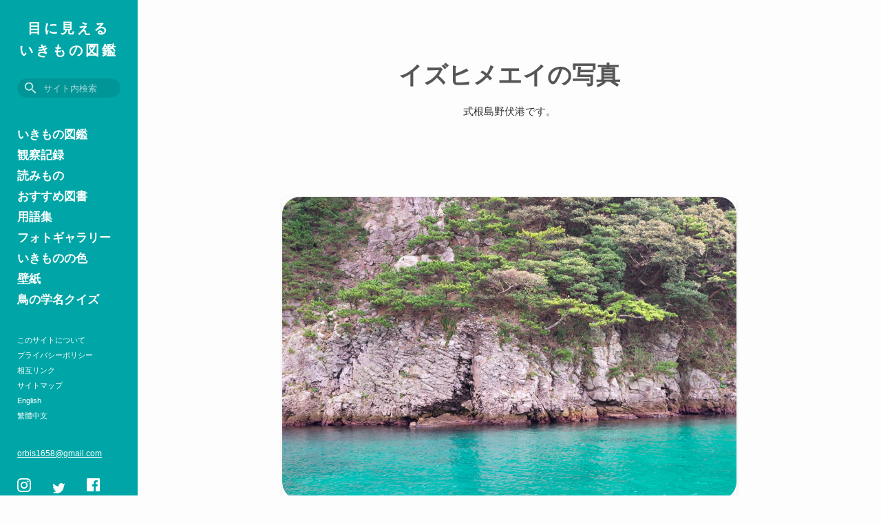

--- FILE ---
content_type: text/html; charset=UTF-8
request_url: https://orbis-pictus.jp/gallery/izuhimeei-slide-3.php
body_size: 12141
content:
<!DOCTYPE html>
<html lang="ja">
  <head>
    <meta charset="UTF-8"/>
    <meta http-equiv="X-UA-Compatible" content="IE=edge"/>
    <title>
      イズヒメエイの写真｜式根島野伏港です。｜目に見えるいきもの図鑑
    </title>
    <meta name="description" content="式根島野伏港です。"/>
    <link rel="icon" href="/img/favicon.ico"/>
    <link rel="apple-touch-icon" href="/img/apple-touch-icon.png" sizes="152x152"/>
    <meta name="viewport" content="width=device-width, initial-scale=1.0"/>
    <link rel="canonical" href="https://orbis-pictus.jp/gallery"/>
    <meta property="og:url" content="https://orbis-pictus.jp/gallery"/>
    <meta property="og:type" content="website"/>
    <meta property="og:description" content="式根島野伏港です。"/>
    <meta property="og:image" content="/img/slides/izuhimeei-slide-3.jpg"/>
    <meta property="og:title" content="イズヒメエイの写真｜式根島野伏港です。｜目に見えるいきもの図鑑"/>
    <meta name="twitter:card" content="summary_large_image"/>
    <meta name="twitter:title" content="イズヒメエイの写真｜式根島野伏港です。｜目に見えるいきもの図鑑"/>
    <meta name="twitter:description" content="式根島野伏港です。"/>
    <meta name="twitter:image" content="/img/slides/izuhimeei-slide-3.jpg"/>
    <style>
      :root {
      --main-color: #00a6a7
      }
    </style>
    <link rel="stylesheet" href="/css/photo-detail.css"/>
    <script type="application/ld+json">
      [{"@context":"https://schema.org","@type":"ImageObject","url":"/img/slides/izuhimeei-slide-3.jpg","name":"イズヒメエイ","description":"式根島野伏港です。","mainEntityOfPage":{"@type":"WebPage","@id":"https://orbis-pictus.jp/gallery"},"author":{"@type":"Thing","name":"目に見えるいきもの図鑑"},"publisher":{"@type":"Organization","name":"目に見えるいきもの図鑑","logo":{"@type":"ImageObject","url":"https://orbis-pictus.jp/img/apple-touch-icon.png","width":"125px","height":"125px"}}},{"@context":"https://schema.org","@type":"BreadcrumbList","itemListElement":[{"@type":"ListItem","position":1,"name":"目に見えるいきもの図鑑","item":"https://orbis-pictus.jp"},{"@type":"ListItem","position":2,"name":"ギャラリー","item":"https://orbis-pictus.jp/gallery"},{"@type":"ListItem","position":3,"name":"イズヒメエイ","item":"https://orbis-pictus.jp/gallery"}]}]
    </script>
    <script src="https://www.googletagmanager.com/gtag/js?id=UA-125050262-1">
    </script>
    <script>
      window.dataLayer = window.dataLayer || [];
      function gtag() {
      dataLayer.push(arguments);
      }
      gtag('js', new Date());
      gtag('config', 'UA-125050262-1');
    </script>
    <script async src="https://pagead2.googlesyndication.com/pagead/js/adsbygoogle.js?client=ca-pub-7287170421346130" crossorigin="anonymous">
    </script>
  </head>
  <body>
    <header class="l-header">
      <div class="l-header__content">
        <a href="/" class="l-header__logo">
          目に見える
          <span>
          </span>
          いきもの図鑑
        </a>
        <div class="c-tag-search">
          <div class="c-tag-search__button">
            閉じる
          </div>
          <div class="c-tag-search__box">
            <svg xmlns="http://www.w3.org/2000/svg" height="24" viewBox="0 0 24 24" width="24">
              <path d="M15.5 14h-.79l-.28-.27c1.2-1.4 1.82-3.31 1.48-5.34-.47-2.78-2.79-5-5.59-5.34-4.23-.52-7.79 3.04-7.27 7.27.34 2.8 2.56 5.12 5.34 5.59 2.03.34 3.94-.28 5.34-1.48l.27.28v.79l4.25 4.25c.41.41 1.08.41 1.49 0 .41-.41.41-1.08 0-1.49L15.5 14zm-6 0C7.01 14 5 11.99 5 9.5S7.01 5 9.5 5 14 7.01 14 9.5 11.99 14 9.5 14z">
              </path>
            </svg>
            <input name="tagSearch" type="text" class="c-tag-search__input" value placeholder="サイト内検索"/>
          </div>
          <div class="c-tag-search__result">
          </div>
        </div>
      </div>
      <nav class="p-nav">
        <div class="p-nav__list p-nav__list--large">
          <a class="p-nav__item" href="/articles">
            いきもの図鑑
          </a>
          <a class="p-nav__item" href="/observations">
            観察記録
          </a>
          <a class="p-nav__item" href="/blogs">
            読みもの
          </a>
          <a class="p-nav__item" href="/books">
            おすすめ図書
          </a>
          <a class="p-nav__item" href="/glossaries">
            用語集
          </a>
          <a class="p-nav__item" href="/gallery">
            フォトギャラリー
          </a>
          <a class="p-nav__item" href="/colors">
            いきものの色
          </a>
          <a class="p-nav__item" href="/wallpapers">
            壁紙
          </a>
          <a class="p-nav__item" href="/quizzes/birds/quiz.php">
            鳥の学名クイズ
          </a>
        </div>
        <div class="p-nav__list p-nav__list--small">
          <a class="p-nav__item" href="/common/about.php">
            このサイトについて
          </a>
          <a class="p-nav__item" href="/common/privacy.php">
            プライバシーポリシー
          </a>
          <a class="p-nav__item" href="/common/links.php">
            相互リンク
          </a>
          <a class="p-nav__item" href="/common/sitemap.php">
            サイトマップ
          </a>
          <a class="p-nav__item" href="/en/">
            English
          </a>
          <a class="p-nav__item" href="/zh-hant/">
            繁體中文
          </a>
        </div>
        <div class="p-nav__contact">
          <a href="mailto:orbis1658@gmail.com" class="p-nav__mail">
            orbis1658@gmail.com
          </a>
          <ul class="p-nav__social_list">
            <li class="p-nav__social_item" id="instagram">
              <a href="https://www.instagram.com/orbis1658/" target="_self">
                <img src="https://orbis-pictus.jp/img/instagram.svg" alt="instagram"/>
              </a>
            </li>
            <li class="p-nav__social_item" id="twitter">
              <a href="https://twitter.com/QrsQENKHJNN5tTb" target="_self">
                <img src="https://orbis-pictus.jp/img/twitter.svg" alt="twitter"/>
              </a>
            </li>
            <li class="p-nav__social_item" id="facebook">
              <a href="https://www.facebook.com/pictus.orbis" target="_self">
                <img src="https://orbis-pictus.jp/img/facebook.svg" alt="facebook"/>
              </a>
            </li>
          </ul>
        </div>
      </nav>
    </header>
    <div class="l-main">
      <section class="p-gallery-mainvisual">
        <h1 class="p-gallery-mainvisual__title">
          イズヒメエイの写真
        </h1>
        <p class="p-gallery-mainvisual__catch">
          式根島野伏港です。
        </p>
      </section>
      <div class="c-inner">
        <div class="u-flex-center">
          <div class="c-gallery-canvas c-gallery-canvas--photo">
            <img src="../img/slides/izuhimeei-slide-3.jpg" alt="写真｜「イズヒメエイ」" class="c-gallery-canvas--photo"/>
          </div>
        </div>
        <a class="c-download-btn" href="/img/slides/izuhimeei-slide-3.jpg" download>
          <svg xmlns="http://www.w3.org/2000/svg" viewBox="0 0 24 24" class="c-download-btn__icon">
            <path d="M19.35 10.04C18.67 6.59 15.64 4 12 4 9.11 4 6.6 5.64 5.35 8.04 2.34 8.36 0 10.91 0 14c0 3.31 2.69 6 6 6h13c2.76 0 5-2.24 5-5 0-2.64-2.05-4.78-4.65-4.96zM17 13l-5 5-5-5h3V9h4v4h3z">
            </path>
          </svg>
          写真をダウンロード
        </a>
      </div>
      <div class="c-inner">
        <div class="c-tags">
          <h4 class="c-tags__title">
            関連キーワード
          </h4>
          <ul class="c-tags__list">
            <li class="c-tags__item">
              <a class="c-tags__link" href="/tags/エイ.php">
                エイ
              </a>
            </li>
          </ul>
        </div>
      </div>
      <div>
        <style>
          .c-Google-AdSense {
          width: 100%;
          background-color: #e7e7e7;
          }
        </style>
        <div class="c-Google-AdSense">
          <ins class="adsbygoogle"
            style="display:block"
            data-ad-client="ca-pub-7287170421346130"
            data-ad-slot="7314181214"
            data-ad-format="rectangle"
            data-full-width-responsive="false">
          </ins>
        </div>
        <script>
          (adsbygoogle = window.adsbygoogle || []).push({});
        </script>
      </div>
      <div class="c-inner">
        <ul class="c-breadcrumb">
          <li class="c-breadcrumb__item">
            <a class="c-breadcrumb__link" href="/">
              トップ  >
            </a>
          </li>
          <li class="c-breadcrumb__item">
            <a class="c-breadcrumb__link" href="/gallery/">
              ギャラリー  >
            </a>
          </li>
          <li class="c-breadcrumb__item">
            <span class="c-breadcrumb__link">
              イズヒメエイ
            </span>
          </li>
        </ul>
      </div>
    </div>
    <footer class="l-footer">
      <div id="fixed-footer" class="l-footer__menu">
        <div class="l-footer__toggle" id="toggle">
          <span>
          </span>
          <span>
          </span>
          <span>
          </span>
        </div>
      </div>
      <div class="l-footer__content" id="footer-relative">
        <a class="l-footer__recommendation" id="to-gallery" href="/blogs">
          <span style="color:#ef2610;">
            NEW!
          </span>
          読みもの >
          >
        </a>
        <ul class="l-footer__list" id="footer-links">
          <li class="l-footer__item">
            <a class="l-footer__link" href="/common/about.php">
              このサイトについて
            </a>
          </li>
          <li class="l-footer__item">
            <a class="l-footer__link" href="/common/sitemap.php">
              サイトマップ
            </a>
          </li>
          <li class="l-footer__item">
            <a class="l-footer__link" href="/common/privacy.php">
              プライバシーポリシー
            </a>
          </li>
        </ul>
        <p class="l-footer__copyright">
          ©2018-2026 orbis-pictus.jp
        </p>
      </div>
      <svg class="l-footer__wave" xmlns="http://www.w3.org/2000/svg" viewBox="0 0 750 135" preserveAspectRatio="none">
        <path d="M750,0V153H0V53.19A5293.93,5293.93,0,0,0,750,0Z">
        </path>
      </svg>
    </footer>
    <script>
      // toggle要素のクリックイベントを設定
      document.addEventListener('DOMContentLoaded', function() {
      const toggle = document.getElementById("toggle");
      if (toggle) {
      toggle.addEventListener("click", function() {
      if (typeof showMenu !== "undefined") {
      showMenu(toggle);
      }
      });
      }
      });
    </script>
    <script defer src="../js/common.min.js">
    </script>
    <script type="application/ld+json">
      [{"@context":"https://schema.org","@type":"ImageObject","url":"/img/slides/izuhimeei-slide-3.jpg","name":"イズヒメエイ","description":"式根島野伏港です。","mainEntityOfPage":{"@type":"WebPage","@id":"https://orbis-pictus.jp/gallery"},"author":{"@type":"Thing","name":"目に見えるいきもの図鑑"},"publisher":{"@type":"Organization","name":"目に見えるいきもの図鑑","logo":{"@type":"ImageObject","url":"https://orbis-pictus.jp/img/apple-touch-icon.png","width":"125px","height":"125px"}}},{"@context":"https://schema.org","@type":"BreadcrumbList","itemListElement":[{"@type":"ListItem","position":1,"name":"目に見えるいきもの図鑑","item":"https://orbis-pictus.jp"},{"@type":"ListItem","position":2,"name":"ギャラリー","item":"https://orbis-pictus.jp/gallery"},{"@type":"ListItem","position":3,"name":"イズヒメエイ","item":"https://orbis-pictus.jp/gallery"}]}]
    </script>
  </body>
</html>

--- FILE ---
content_type: text/html; charset=utf-8
request_url: https://www.google.com/recaptcha/api2/aframe
body_size: 267
content:
<!DOCTYPE HTML><html><head><meta http-equiv="content-type" content="text/html; charset=UTF-8"></head><body><script nonce="bCwwQlT4zjmqdzS63ceynA">/** Anti-fraud and anti-abuse applications only. See google.com/recaptcha */ try{var clients={'sodar':'https://pagead2.googlesyndication.com/pagead/sodar?'};window.addEventListener("message",function(a){try{if(a.source===window.parent){var b=JSON.parse(a.data);var c=clients[b['id']];if(c){var d=document.createElement('img');d.src=c+b['params']+'&rc='+(localStorage.getItem("rc::a")?sessionStorage.getItem("rc::b"):"");window.document.body.appendChild(d);sessionStorage.setItem("rc::e",parseInt(sessionStorage.getItem("rc::e")||0)+1);localStorage.setItem("rc::h",'1769437175273');}}}catch(b){}});window.parent.postMessage("_grecaptcha_ready", "*");}catch(b){}</script></body></html>

--- FILE ---
content_type: text/css
request_url: https://orbis-pictus.jp/css/photo-detail.css
body_size: 20545
content:
.c-tag-search{position:fixed;bottom:5vw;left:5vw;height:10vw;width:70vw;background-color:var(--main-color);transition:all 0.2s;border-radius:7vw;box-shadow:0 2px 5px rgba(0,0,0,0.26);z-index:5}.c-tag-search__input{width:100%;border:none;display:block;background:transparent;font-size:1.6rem;color:#fff;padding:0 0 0 2vw}.c-tag-search__input::placeholder{color:rgba(255,255,255,0.65)}.c-tag-search__input:focus{outline:none}.c-tag-search__result,.c-tag-search__button{display:none}.c-tag-search.focus{width:100vw;position:fixed;bottom:0;left:0vw;border-radius:0%;height:40vh;overflow-y:scroll;z-index:7}.c-tag-search.focus .c-tag-search__box{display:flex;justify-content:space-around;background:rgba(0,0,0,0.1);border-radius:9vw;width:70vw;margin:3vw 5vw;padding:1vw 1vw}.c-tag-search.focus .c-tag-search__box svg{position:relative;top:0;right:0;fill:rgba(255,255,255,0.75)}.c-tag-search.focus .c-tag-search__input{width:100%;border:none;display:block;background:transparent;font-size:1.6rem;color:#fff}.c-tag-search.focus .c-tag-search__input::placeholder{color:rgba(255,255,255,0.65)}.c-tag-search.focus .c-tag-search__input:focus{outline:none}.c-tag-search.focus .c-tag-search__button{display:block;position:absolute;border-radius:6vw;text-align:center;width:16vw;top:3vw;right:5vw;border:solid 1px #fff;color:#fff;padding:2.4vw 1vw;font-size:3.3vw;font-weight:bold}.c-tag-search.focus .c-tag-search__result{display:flex;flex-wrap:wrap;margin:2vw 3vw}.c-tag-search.focus .c-tag-search__result .c-tag-search__link{text-decoration:none;text-align:center;padding:1.3vw 3.5vw;background:#fff;font-size:3.8vw;margin:2vw 2vw;border-radius:5vw;font-weight:bold;color:var(--main-color)}.c-tag-search__box{display:flex;justify-content:space-around;background:rgba(0,0,0,0.1);border-radius:1vw 9vw 9vw 1vw;width:59vw;height:10vw;margin:0vw 0vw 0vw 11vw;padding:1vw 1vw}.c-tag-search__box svg{width:10vw;height:7vw;fill:#fff;position:absolute;top:1.5vw;left:1vw}@media (min-width: 561px){.c-tag-search{position:absolute;top:0;right:0;width:100vw;transition:all 0.2s;background-color:var(--main-color);bottom:auto;left:auto;height:auto;border-radius:0;box-shadow:none;z-index:auto}.c-tag-search__input,.c-tag-search__result,.c-tag-search__button{display:none}.c-tag-search.focus{width:100vw;position:absolute;top:60px;left:0vw;height:270px;overflow:hidden;bottom:auto;border-radius:0;z-index:auto}.c-tag-search.focus .c-tag-search__box{display:flex;justify-content:space-around;background:rgba(0,0,0,0.1);border-radius:60px;width:450px;margin:30px;padding:3px 15px}.c-tag-search.focus .c-tag-search__box svg{position:relative;width:25px;top:0;right:0;fill:rgba(255,255,255,0.75)}.c-tag-search.focus .c-tag-search__input{width:100%;border:none;display:block;background:transparent;font-size:16px;color:#fff;margin:0 0 0 10px}.c-tag-search.focus .c-tag-search__input::placeholder{color:rgba(255,255,255,0.65)}.c-tag-search.focus .c-tag-search__input:focus{outline:none}.c-tag-search.focus .c-tag-search__button{display:block;position:absolute;border-radius:60px;text-align:center;width:90px;top:30px;left:510px;border:solid 1px #fff;color:#fff;padding:10px 10px;font-size:15px;font-weight:bold}.c-tag-search.focus .c-tag-search__result{display:flex;flex-wrap:wrap;margin:2vw 3vw}.c-tag-search.focus .c-tag-search__result .c-tag-search__link{text-decoration:none;text-align:center;padding:5px 15px;background:#fff;font-size:16px;margin:12px;border-radius:30px;font-weight:bold;color:var(--main-color)}.c-tag-search__box{height:0;background:none}.c-tag-search__box svg{width:40px;height:35px;fill:#fff;position:absolute;top:15px;right:15px}}@media (min-width: 961px){.c-tag-search{background:var(--main-color);position:absolute;left:25px;z-index:2;transition:all 0.2s;top:auto;right:auto;width:auto;height:auto;border-radius:0;box-shadow:none}.c-tag-search__box{display:flex;justify-content:space-around;background:rgba(0,0,0,0.1);border-radius:30px;width:150px;height:auto;margin:0;padding:2px 1px}.c-tag-search__box.focus{width:400px}.c-tag-search__box svg{width:30px;height:24px;margin:0 7px;fill:#fff;opacity:0.75;position:static;top:auto;right:auto;left:auto}.c-tag-search__input{width:100%;border:none;background:transparent;color:#fff;display:block;font-size:13px;padding:0}.c-tag-search__input::placeholder{color:rgba(255,255,255,0.65)}.c-tag-search__input:focus{outline:none}.c-tag-search__button{height:30px;border-radius:15px;display:none;justify-content:center;align-items:center;position:absolute;top:20px;right:20px;border:solid 1px #fff;color:#fff;padding:3px 15px;font-size:12px;cursor:pointer}.c-tag-search__result{display:flex;flex-wrap:wrap;margin:12px 10px}.c-tag-search__link{text-decoration:none;color:var(--main-color);text-align:center;padding:3px 12px;background:#fff;font-size:14px;margin:10px;border-radius:15px;font-weight:bold}.c-tag-search__link:hover{box-shadow:0 5px 5px rgba(0,0,0,0.1)}.c-tag-search.focus{width:calc(100vw - 390px);height:200px;border-radius:5px;left:295px;top:40px;padding:20px;overflow:hidden;box-shadow:0 2px 3px rgba(0,0,0,0.1);z-index:1}.c-tag-search.focus .c-tag-search__button{display:flex}}.l-header{background-color:var(--main-color)}.l-header__logo{font-size:4.5vw;font-weight:bold;padding:3vw 0;color:#fff;display:block;text-align:center}@media (min-width: 561px){.l-header{width:100%;height:auto;position:fixed;top:0;left:0;box-shadow:2px 0px 4px -1px #dcdcdc;z-index:10;background-color:var(--main-color)}.l-header__logo{text-align:center;font-size:23px;padding:11px 0 12px;margin:5px 0;color:#fff;font-weight:bold;letter-spacing:4px;transition:all 0.3s;position:relative;display:block;z-index:10}.l-header__logo span{display:inline-block}}@media (min-width: 961px){.l-header{width:200px;height:100%;position:fixed;top:0;left:0;z-index:3;background-color:var(--main-color);box-shadow:none}.l-header__logo{font-size:2rem;text-align:center;margin:2.5rem 0;color:#fff;font-weight:bold;letter-spacing:4px;transition:all 0.3s;position:relative;display:block;line-height:1.6;padding:0}.l-header__logo span{display:block}}.l-footer{position:relative;margin:10vw 0 0}.l-footer:after{content:"";display:block;width:100vw;position:absolute;bottom:-1vw;left:0;height:3vw;z-index:2}.l-footer__copyright{text-align:center;font-size:3vw;padding:1vw 0 2vw;color:var(--main-color)}.l-footer__recommendation{text-align:center;font-size:3vw;margin:2vw 0;display:block;color:var(--main-color)}.l-footer__list{width:96vw;margin:4vw 2vw;display:flex;justify-content:center;align-items:center;list-style:none}.l-footer__item{font-size:3vw;padding:0 3vw;border-left:solid 1px var(--main-color)}.l-footer__item:first-child{border-left:none}.l-footer__link{color:var(--main-color)}.l-footer__wave path{fill:var(--main-color)}.l-footer__menu{width:100vw;position:fixed;bottom:0;left:0;z-index:3;transition:all 0.3s}.l-footer__menu.animation{bottom:-15vw}.l-footer__toggle{position:absolute;right:5vw;bottom:5vw;display:block;width:18vw;height:18vw;border-radius:10vw;z-index:6;background-color:var(--main-color);box-shadow:0 2px 5px rgba(0,0,0,0.26);transition:0.5s all}.l-footer__toggle span{display:block;position:absolute;width:8vw;height:1vw;border-radius:1vw;transition:0.5s all;right:5vw;background:#fff}.l-footer__toggle span:nth-child(1){top:6vw}.l-footer__toggle span:nth-child(2){top:8.5vw}.l-footer__toggle span:nth-child(3){top:11vw}.l-footer__toggle.active{box-shadow:none;background:transparent;border:solid 2px #fff}.l-footer__toggle.active span:nth-child(1){top:8vw;right:4.5vw;transform:rotate(-45deg)}.l-footer__toggle.active span:nth-child(2){opacity:0}.l-footer__toggle.active span:nth-child(3){top:8vw;right:4.5vw;transform:rotate(45deg)}@media (min-width: 561px){.l-footer{padding:10px 0 0;margin-bottom:-100px;position:relative}.l-footer:after{display:none}.l-footer__copyright{width:100%;text-align:center;font-size:14px;padding:10px 0 20px;color:var(--main-color)}.l-footer__recommendation{display:block;font-size:14px;text-align:center;margin:30px auto 40px;color:var(--main-color)}.l-footer__list{width:90%;margin:20px 5%;display:flex;justify-content:center;align-items:center;list-style:none}.l-footer__item{font-size:14px;padding:0 15px;border-left:solid 1px var(--main-color)}.l-footer__item:first-child{border-left:none}.l-footer__link{color:var(--main-color)}.l-footer__wave path{fill:var(--main-color)}.l-footer__menu{display:none}.l-footer__toggle{display:none}}@media (min-width: 961px){.l-footer{padding:10px 0 0;position:relative;margin:0 0 0 200px}.l-footer__list{width:90%;margin:20px 5%;display:flex;justify-content:center;align-items:center}.l-footer__item{font-size:14px;padding:0 15px;border-left:solid 1px var(--main-color)}.l-footer__item:first-child{border-left:none}.l-footer__link{color:var(--main-color)}.l-footer__recommendation{display:block;font-size:14px;text-align:center;margin:30px auto 40px}.l-footer__copyright{width:100%;text-align:center;font-size:14px;padding:10px 0 20px;color:var(--main-color)}.l-footer__wave path{fill:var(--main-color)}.l-footer:after{background-color:var(--main-color)}}.l-main{background:#fdfdfd}@media (min-width: 561px){.l-main{background:#fdfdfd;padding:70px 0 0}}@media (min-width: 961px){.l-main{width:calc(100% - 200px);margin:0 0 0 200px;background:#fdfdfd;padding:0}}.p-nav{right:-65vw;display:block;flex-wrap:wrap;position:fixed;top:0;width:60vw;height:100vh;box-shadow:0 2px 5px rgba(0,0,0,0.26);z-index:5;padding:12vw 6vw;color:#fff;transition:all 0.3s;opacity:0.9;background-color:var(--main-color)}.p-nav.active{right:0;z-index:3}.p-nav__item{display:flex;color:#fff;margin:2.5vw 0 0}.p-nav__list--large{margin:0 0;font-size:5.6vw;font-weight:bold}.p-nav__list--small{margin:10vw 0;font-size:3.3vw;font-weight:normal}.p-nav__contact{margin:10vw 0}.p-nav__mail{font-size:3vw;color:#ffffff;text-decoration:underline;font-weight:normal}.p-nav__social_list{display:flex;justify-content:space-between;align-items:center;width:30vw;height:10vw;list-style:none}.p-nav__social_list a{text-align:center;height:8vw}.p-nav #instagram img{width:5vw}.p-nav #twitter img{width:9vw}.p-nav #facebook img{width:5vw}.p-nav.active{right:0;z-index:3}@media (min-width: 561px){.p-nav{display:none}}@media (min-width: 961px){.p-nav{width:200px;position:absolute;padding:25px;max-height:calc(100vh - 120px);overflow:scroll;top:120px;right:auto;display:block;flex-wrap:initial;height:auto;box-shadow:none;z-index:auto;opacity:1;background-color:transparent}.p-nav__item{display:flex;width:160px;margin:8px 0;color:#fff;text-decoration:none;transition:all 0.3s}.p-nav__item:hover{opacity:0.6;cursor:pointer}.p-nav__list--large{margin:40px 0;font-size:17px;font-weight:bold}.p-nav__list--small{margin:40px 0;font-size:11px;font-weight:normal}.p-nav__contact{font-size:12px;margin:0;text-decoration:underline;font-weight:normal}.p-nav__social_list{display:flex;align-items:center;justify-content:space-between;width:120px;list-style:none}.p-nav__social_item{height:20px;display:flex;align-items:center}.p-nav #instagram img{width:20px;height:20px}.p-nav #twitter img{width:29px;height:29px}.p-nav #facebook img{width:19px;height:19px}.p-nav__mail{display:flex;font-size:inherit;width:160px;margin:8px 0 15px;color:#fff;text-decoration:none;transition:all 0.3s}}.c-inner{padding:5vw 8vw}@media (min-width: 561px){.c-inner{width:88%;margin:10px auto;padding:0 30px}}@media (min-width: 961px){.c-inner{width:800px;max-width:800px;margin:20px auto;padding:25px 50px}}.c-breadcrumb{display:flex;flex-wrap:wrap;padding:2vw 8vw}.c-breadcrumb__item{margin:0 2vw 0 0;list-style:none;display:none}.c-breadcrumb__item:nth-last-of-type(1),.c-breadcrumb__item:nth-last-of-type(2){display:block}.c-breadcrumb__link{color:var(--main-color);font-size:3.3vw}.c-breadcrumb__link:not([href]){font-weight:bold}@media (min-width: 561px){.c-breadcrumb{margin:10px 0 15px;display:flex;flex-wrap:wrap;padding:0}.c-breadcrumb__item{margin:0 10px 0 0;list-style:none;display:block}.c-breadcrumb__link{color:var(--main-color);font-size:16px}.c-breadcrumb__link:not([href]){font-weight:bold}}@media (min-width: 961px){.c-breadcrumb{margin:10px auto;width:700px;display:flex;flex-wrap:wrap}.c-breadcrumb__item{font-size:16px;margin:0 10px 0 0;list-style:none;transition:all 0.3s}.c-breadcrumb__item:hover{opacity:0.7}.c-breadcrumb__link{color:var(--main-color)}.c-breadcrumb__link:not([href]){font-weight:bold}}.c-btn{width:100%;text-align:center;margin:5vw 0 3vw}.c-btn__message{font-size:13px}.c-btn__link{display:inline-block;position:relative;min-width:64vw;padding:3.3vw 0;color:var(--main-color);font-weight:bold;font-size:3.5vw;text-align:center;border:solid 2px var(--main-color);border-radius:6vw;box-shadow:0 2px 4px rgba(0,0,0,0.1);transition:all 0.3s}.c-btn__link:hover{opacity:0.8}.c-btn__icon{position:absolute;border-radius:3vw;fill:var(--main-color)}.c-btn__icon--next{right:5vw;top:4vw;width:3vw;height:3vw}.c-btn__icon--prev{left:5vw;top:4vw;width:3vw;height:3vw;transform:rotate(180deg)}.c-btn__icon--download{top:2.7vw;right:14vw;width:5vw;height:5vw}@media (min-width: 561px){.c-btn{width:100%;text-align:center;margin:30px auto}.c-btn__link{display:inline-block;position:relative;min-width:320px;padding:9px 0 10px;color:var(--main-color);font-weight:bold;font-size:18px;text-align:center;border:solid 2px var(--main-color);border-radius:30px;box-shadow:0 2px 4px rgba(0,0,0,0.1)}.c-btn__icon{position:absolute;border-radius:15px;fill:var(--main-color)}.c-btn__icon--next{right:30px;top:16px;width:12px;height:12px}.c-btn__icon--prev{left:30px;top:16px;width:12px;height:12px;transform:rotate(180deg)}.c-btn__icon--download{top:10px;width:22px;height:22px;right:77px}}@media (min-width: 961px){.c-btn{width:100%;text-align:center;margin:30px auto}.c-btn__link{display:inline-block;position:relative;min-width:320px;padding:9px 0 10px;color:var(--main-color);font-weight:bold;font-size:18px;text-align:center;border:solid 2px var(--main-color);border-radius:30px;box-shadow:0 2px 4px rgba(0,0,0,0.1);transition:all 0.3s}.c-btn__link:hover{opacity:0.8}.c-btn__icon{position:absolute;border-radius:15px;fill:var(--main-color)}.c-btn__icon--next{right:30px;top:16px;width:12px;height:12px}.c-btn__icon--prev{left:30px;top:16px;width:12px;height:12px;transform:rotate(180deg)}.c-btn__icon--download{top:10px;width:22px;height:22px;right:77px}}.c-Google-AdSense{width:100%}.c-tag{display:flex;justify-content:flex-start;margin:2vw 8vw}.c-tag__icon{display:flex;padding-top:0.4vw}.c-tag__svg{height:5vw;width:5vw;margin:0 2vw 0 0;fill:#848484}.c-tag__list{list-style:none;display:flex;flex-wrap:wrap}.c-tag__item{margin:0 3vw 0 0}.c-tag__link{text-decoration:underline;color:#06a;font-size:3.5vw}@media (min-width: 561px){.c-tag{display:flex;justify-content:flex-start;margin:15px 0}.c-tag__icon{display:flex;padding-top:3px}.c-tag__svg{height:16px;width:16px;margin:0 10px 0 0;fill:#848484}.c-tag__list{list-style:none;display:flex;flex-wrap:wrap}.c-tag__item{margin:0 12px 0 0}.c-tag__link{text-decoration:underline;color:#06a;font-size:14px}.c-tag{display:flex;justify-content:flex-start;margin:15px 0}.c-tag__icon{display:flex;padding-top:3px}.c-tag__svg{height:16px;width:16px;margin:0 10px 0 0;fill:#848484}.c-tag__list{list-style:none;display:flex;flex-wrap:wrap}.c-tag__item{margin:0 12px 0 0}.c-tag__link{text-decoration:underline;color:#06a;font-size:14px}}@media (min-width: 961px){.c-tag{display:flex;justify-content:flex-start;margin:8px 0}.c-tag__icon{display:flex;padding-top:3px}.c-tag__svg{height:16px;width:16px;margin:0 10px 0 0;fill:#848484}.c-tag__list{list-style:none;display:flex;flex-wrap:wrap}.c-tag__item{margin:0 12px 0 0}.c-tag__link{text-decoration:underline;color:#06a;font-size:14px}}*{margin:0;padding:0;-webkit-box-sizing:border-box;-moz-box-sizing:border-box;box-sizing:border-box;text-decoration:none;list-style:none;-webkit-tap-highlight-color:transparent}html{font-size:62.5%;line-height:1.35;height:100%;scroll-behavior:smooth}body{color:#333333;font-size:1.6rem;width:100%;overflow-x:hidden;font-family:sans-serif;background:#fdfdfd}img,video,object{max-width:100%;height:auto;border:none;display:block}button{border:none;outline:none;-webkit-appearance:none;-moz-appearance:none;appearance:none}h1{font-size:8vw}h2{font-size:5.8vw}h3{font-size:4.6666vw}p{font-size:4vw;line-height:1.8;margin:1.5vw 0 6vw}p a{color:#06a}@media (min-width: 561px){h1{font-size:35px}h2{font-size:26px}h3{font-size:22px}p{font-size:18px;line-height:2;margin:10px 0 30px}p a{color:#06a}}@media (min-width: 961px){h1{font-size:35px}h2{font-size:26px;margin-top:30px}h3{font-size:22px;margin-top:10px}p{font-size:18px;margin:10px 0 30px;line-height:2}p a{color:#06a}}.u-flex-center{display:flex;justify-content:center;align-items:center;flex-wrap:wrap}.p-gallery-mainvisual{margin:10vw 0 0}.p-gallery-mainvisual__title{width:84vw;margin:2vw 7.5vw 1vw;font-size:8vw;text-align:center;color:#565656}.p-gallery-mainvisual__catch{font-size:4vw;width:84vw;font-family:sans-serif;margin:0vw 8vw;text-align:center}@media (min-width: 561px){.p-gallery-mainvisual{width:88%;margin:40px auto;padding:0 30px;text-align:center}.p-gallery-mainvisual__title{width:100%;font-size:35px;margin:15px 0 15px;color:#565656}.p-gallery-mainvisual__catch{width:100%;font-size:15px;margin:0}}@media (min-width: 961px){.p-gallery-mainvisual{width:800px;margin:20px auto;padding:50px 50px 0;text-align:center}.p-gallery-mainvisual__title{width:100%;font-size:35px;margin:15px 0 15px;color:#565656}.p-gallery-mainvisual__catch{width:100%;font-size:15px;margin:0}}.c-gallery-canvas{margin:5vw 0 10vw;display:flex;justify-content:center;align-items:center;box-shadow:0 2px 5px rgba(0,0,0,0.12)}.c-gallery-canvas--photo{width:84vw}.c-gallery-canvas--photo__img{width:100%}.c-gallery-canvas--photo{border-radius:2vw;width:84vw;height:auto}.c-gallery-canvas--photo__img{max-width:80%;max-height:80%}@media (min-width: 561px){.c-gallery-canvas{border-radius:8px;display:flex;justify-content:center;align-items:center;box-shadow:0 2px 5px rgba(0,0,0,0.12)}.c-gallery-canvas--photo{width:660px;height:auto}.c-gallery-canvas--photo__img{width:100%}}@media (min-width: 961px){.c-gallery-canvas{border-radius:8px;display:flex;justify-content:center;align-items:center;box-shadow:0 2px 5px rgba(0,0,0,0.12)}.c-gallery-canvas--photo{width:660px;height:auto}.c-gallery-canvas--photo__img{width:100%}}.c-download-btn{width:60vw;height:11vw;color:#06a;border-radius:10vw;display:flex;justify-content:center;align-items:center;background:#fff;margin:0 auto;font-size:3.6vw;font-weight:bold;box-shadow:0 2px 6px rgba(0,0,0,0.1)}.c-download-btn__icon{fill:#06a;width:6vw;height:6vw;margin:0 8px 0 0}@media (min-width: 561px){.c-download-btn{width:300px;height:60px;color:#06a;border-radius:40px;display:flex;justify-content:center;align-items:center;background:#fff;margin:40px auto;font-size:18px;font-weight:bold;box-shadow:0 2px 6px rgba(0,0,0,0.1)}.c-download-btn__icon{fill:#06a;width:26px;height:26px;margin:0 10px 0 0}}@media (min-width: 961px){.c-download-btn{width:200px;height:40px;color:#06a;box-shadow:0 2px 6px rgba(0,0,0,0.1);border-radius:50px;display:flex;justify-content:center;align-items:center;background:#fff;margin:40px auto;font-size:13px;font-weight:bold;cursor:pointer}.c-download-btn:hover .p-download-wallpaper__icon{transform:translateY(-3px)}.c-download-btn__icon{fill:#06a;width:24px;height:24px;margin:0 8px 0 0;transition:all 0.3s;transform:translateY(0px)}}.c-tags__title{font-size:4vw;margin:2vw 0 3vw;font-weight:normal;color:#707070}.c-tags__list{list-style:none;display:flex;flex-wrap:wrap}.c-tags__item{margin:0 4vw 4vw 0;padding:1vw 3vw;background-color:#f0f0f0;border-radius:1vw}.c-tags__link{text-decoration:none;color:#707070;font-size:3vw}@media (min-width: 561px){.c-tags{display:flex;flex-wrap:wrap;justify-content:flex-start}.c-tags__title{font-size:18px;margin:10px 0 15px;font-weight:normal;display:block;width:100%;color:#707070}.c-tags__list{list-style:none;display:flex;flex-wrap:wrap}.c-tags__item{margin:0 20px 0 0;padding:3px 14px 4px;background-color:#f0f0f0;border-radius:3px}.c-tags__link{text-decoration:none;color:#707070;font-size:12px}}@media (min-width: 961px){.c-tags{display:flex;flex-wrap:wrap;justify-content:flex-start}.c-tags__title{font-size:18px;margin:10px 0 15px;font-weight:normal;display:block;width:100%;color:#707070}.c-tags__list{list-style:none;display:flex;flex-wrap:wrap}.c-tags__item{margin:0 20px 0 0;padding:3px 14px 4px;background-color:#f0f0f0;border-radius:3px}.c-tags__link{text-decoration:none;color:#707070;font-size:12px}}
/*# sourceMappingURL=photo-detail.css.map */


--- FILE ---
content_type: image/svg+xml
request_url: https://orbis-pictus.jp/img/facebook.svg
body_size: 437
content:
<svg id="Layer_1" data-name="Layer 1" xmlns="http://www.w3.org/2000/svg" viewBox="0 0 512 512">
    <defs>
        <style>.cls-1{fill:#fff;}</style>
    </defs>
    <path style="fill:#fff;" d="M483.74,0H28.26A28.26,28.26,0,0,0,0,28.26V483.74A28.26,28.26,0,0,0,28.26,512H273.5V314H207V236.5h66.5v-57c0-66.13,40.39-102.14,99.38-102.14,28.25,0,52.54,2.1,59.62,3v69.11l-40.68,0c-32.1,0-38.32,15.25-38.32,37.64V236.5h76.74l-10,77.5H353.5V512H483.74A28.26,28.26,0,0,0,512,483.74V28.26A28.26,28.26,0,0,0,483.74,0Z" />
</svg>

--- FILE ---
content_type: application/javascript
request_url: https://orbis-pictus.jp/js/common.min.js
body_size: 3020
content:
const tagSearchWrap = document.querySelector(".c-tag-search");
const tagSearch = document.querySelector(".c-tag-search__box");
const tagSearchInput = document.querySelector(".c-tag-search__input");
const tagSearchResult = document.querySelector(".c-tag-search__result");
const tagSearchClose = document.querySelector(".c-tag-search__button");
const tagSearchSVG = document.querySelector(".c-tag-search__box > svg");
let cnt;
let createTagLink = (tagName) => {
    let link = document.createElement("a");
    link.innerHTML = "#" + tagName;
    link.setAttribute("href", "//orbis-pictus.jp/tag/" + tagName + ".php");
    link.setAttribute("class", "c-tag-search__link");
    return link;
}
let clearResult = () => {
    tagSearchResult.innerHTML = "";
}

tagSearchSVG.addEventListener("click", () => {
    tagSearchWrap.classList.add("focus");
    tagSearchInput.focus();
});

tagSearchInput.addEventListener('focus', () => {
    console.log("focused");
    tagSearchWrap.classList.add("focus");

    import("https://orbis-pictus.jp/tag/tagData.js").then((module) => {
        let tags = module.tags;
        let renderTags = (tags) => {
            clearResult();
            tags.forEach(tag => {
                tagName = tag[0];
                let link = createTagLink(tagName);
                tagSearchResult.appendChild(link);
            });
        }
        let search = () => {
            let val = tagSearchInput.value.toLowerCase();
            let resultTags = [];
            if (val === "" || val === "_") {
                clearResult();
            } else {
                for (let i = 0; i < tags.length; i++) {
                    let altString = tags[i].alt;
                    let valLen = val.length;
                    let nameSlice = altString.split("_")[0].slice(0,valLen);
                    let hNameSlice = altString.split("_")[1].slice(0,valLen);
                    let rNameSlice = altString.split("_")[2].slice(0,valLen);
                    if (val === nameSlice || val === hNameSlice || val === rNameSlice) {
                        let pushArray = [tags[i].tag];
                        resultTags.push(pushArray);
                    }
                }
                resultTags.sort();
                renderTags(resultTags);
            }
            cnt++;
        }
        let disp = () => {
            let cnt = 0;
            let id = setTimeout(search, 50);
            if (cnt > 0) {
                clearTimeout(id);
            }
        }
        tagSearchInput.addEventListener('keydown', disp);
    });
});


tagSearchClose.addEventListener("click", () => {
    tagSearchWrap.classList.remove("focus");
    tagSearchResult.innerHTML = "";
});

// toggle
const toggle = document.getElementById("toggle");
const gNav = document.querySelector(".p-nav");
// show menu
function showMenu(e) {
    let isActive = toggle.classList.contains("active");
    if (isActive) {
        toggle.classList.remove("active");
        gNav.classList.remove("active");
    } else {
        toggle.classList.add("active");
        gNav.classList.add("active");
    }
}